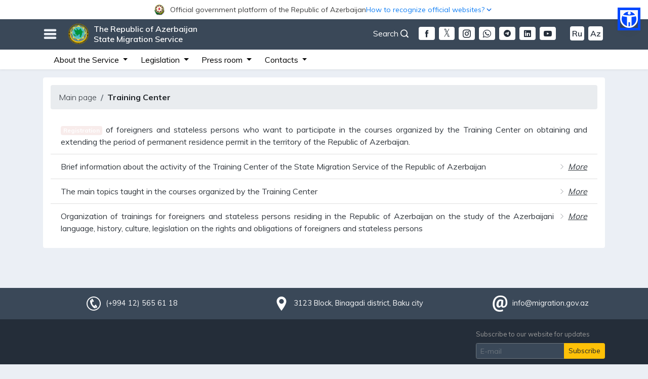

--- FILE ---
content_type: text/html; charset=UTF-8
request_url: https://www.migration.gov.az/en/page/63
body_size: 10342
content:
<!DOCTYPE html>
<html lang="en" data-accw-position="top-right" data-accw-offsett="none">
<head>
    <meta charset="utf-8">
    <meta name="viewport" content="width=device-width, initial-scale=1">
    <meta name="csrf-token" content="ICqQkiyT0KSqgBuc8ffBIFzHQM2r8HIHvgGQaRdi">
    <title>State Migration Service</title>
    <meta name="description" content="Official website of the State Migration Service of the Republic of Azerbaijan">
    <meta name="keywords" content="Azərbaycan Respublikası Dövlət Miqrasiya Xidməti, SMS, sms, State Migration Service, Migration, migration, Migration service, gov.az, gov, az, electronic services">
    <meta name="author" content="Orxan Abdullazadə">
    <meta name="theme-color" content="#242d39"/>
    <meta name="robots" content="index, follow"/>
    <meta name="googlebot" content="index, follow">
    <meta name="googlebot" content="index, archive">
    <meta name="googlebot" content="all">
    <meta name="yahoobot" content="index,follow">
    <meta name="alexabot" content="index,follow">
    <meta name="msnbot" content="index,follow">
    <meta name="dmozbot" content="index,follow">
    <meta name="revisit-after" content="1 days">
    <meta property="fb:app_id" content="1747176095372648">
    <meta name="google-site-verification" content="0qolT5LfmL6QUIKKo03FxfBtYM_3Z0diZw0_bW4DxQk" />
    <link rel="shortcut icon" type="image/png" href="https://www.migration.gov.az/images/dmx-logo.ico"/>
    <link rel="stylesheet" href="https://www.migration.gov.az/css/app.css?id=536fb9e861191a3d77b7">
    <link rel="stylesheet" href="https://www.migration.gov.az/css/migration-normal.css?id=f203ed9303cb1e755085" id="changeStyle">
    <link rel="stylesheet" href="https://www.migration.gov.az/css/migration-common.css?id=5816f299868db4879160">
    <link rel="stylesheet" href="https://www.migration.gov.az/css/bundle.css?id=286f6a28fa710b07c6b2">
    <link rel="stylesheet" href="https://www.migration.gov.az/css/fonts.css">
    <link rel="stylesheet" href="https://www.migration.gov.az/css/icofont.min.css">
    <link rel="stylesheet" href="https://www.migration.gov.az/plugins/owl/assets/owl.carousel.css">
    <link rel="stylesheet" href="https://www.migration.gov.az/plugins/owl/assets/owl.theme.default.css?v=4">
    <link rel="stylesheet" href="https://www.migration.gov.az/css/gijgo.min.css"/>
<!-- Google tag (gtag.js) -->
<!--<script async src="https://www.googletagmanager.com/gtag/js?id=G-W3015621DC"></script>
<script>
  window.dataLayer = window.dataLayer || [];
  function gtag(){dataLayer.push(arguments);}
  gtag('js', new Date());

  gtag('config', 'G-W3015621DC');
</script> -->

<!-- Google tag (gtag.js) -->


<script async src="https://www.googletagmanager.com/gtag/js?id=G-936Q8YB9HG"></script>
<script>
  window.dataLayer = window.dataLayer || [];
  function gtag(){dataLayer.push(arguments);}
  gtag('js', new Date());

  gtag('config', 'G-936Q8YB9HG');
</script>

    <style>
  html body .accw-menu-btn {
    inset: 286px 31px auto auto !important;
    width: 35px !important;
    height: 35px !important;
    outline: 5px solid #0048ff !important;
    background: #0048ff !important;
  }

  html body .accw-menu-header {
    background-color: #0048ff !important;
  }
  html { scrollbar-gutter: stable; }

/* fallback (scrollbar-gutter dəstəkləməyənlər üçün) */
@supports  not (scrollbar-gutter: stable) {
  html { overflow-y: scroll; }
}

  /* yalnız #officalContent daxilini təsir edir */
  #officalContent {
    position: relative;
    z-index: 9999;
  }

  #officalContent {
    background: #fff !important;
  }

  #officalContent .officialToggle,
  #officalContent .officialToggleInner {
    background: #fff !important;
  }

  #officalContent .officialToggle {
    cursor: pointer;
    user-select: none;
  }

  /* ====== BURADA DÜZƏLİŞ: height sabit deyil, wrap olanda uzansın ====== */
  #officalContent .officialToggleInner {
    height: auto;              /* əvvəl 38px idi */
    min-height: 38px;          /* bağlını 38px saxlayır */
    padding: 6px 0;            /* wrap olanda səliqə */
    display: flex;
    align-items: center;
    gap: 12px;
  }

  #officalContent .officialLeft,
  #officalContent .officialRight {
    display: flex;
    align-items: center;
    gap: 8px;
    min-width: 0;
  }

  #officalContent .officialTitle {
    font-size: 13px;
    color: #3a3a3a;
    white-space: nowrap; /* desktopda 1 sətir qalır */
    overflow: hidden;
    text-overflow: ellipsis;
    max-width: 62vw;
  }

  #officalContent .officialHow {
    font-size: 13px;
    color: #1a73e8;
    white-space: nowrap;
  }

  #officalContent .chev {
    display: inline-flex;
    transition: transform 0.18s ease;
  }

  #officalContent .officialToggle[aria-expanded="true"] .chev {
    transform: rotate(180deg);
  }

  #officalContent .officialBody {
    background: #fff;
    border-bottom: 1px solid #e6e6e6;
    padding: 14px 0;
  }

  #officalContent .officialCardTitle {
    font-weight: 700;
    color: #2c2c2c;
    margin-bottom: 4px;
    font-size: 16px;
  }

  #officalContent .officialText {
    color: #555;
    font-size: 13px;
    line-height: 1.35;
    margin: 0;
  }

  #officalContent .officialLink {
    display: inline-block;
    margin-top: 6px;
    color: #1a73e8;
    font-size: 13px;
    text-decoration: none;
  }

  #officalContent .officialLink:hover {
    text-decoration: underline;
  }

  /* ====== MOBİL: yan-yana qalsın, amma mətnlər wrap olsun (şəkildəki kimi) ====== */
  @media (max-width: 575.98px) {

    /* inner yenə 2 tərəfi yan-yana saxlayır */
    #officalContent .officialToggleInner {
      gap: 10px;
    }

    /* sol geniş, sağ dar */
    #officalContent .officialLeft {
      flex: 1 1 62%;
      min-width: 0;
    }

    #officalContent .officialRight {
      flex: 0 1 38%;
      min-width: 0;
      justify-content: flex-end;
      gap: 6px;
    }

    /* mobil: artıq nowrap yox -> wrap olsun */
    #officalContent .officialTitle {
      font-size: 12px;
      max-width: none;
      white-space: normal;
      overflow: visible;
      text-overflow: clip;
      line-height: 1.15;
    }

    #officalContent .officialHow {
      font-size: 12px;
      white-space: normal;
      text-align: right;
      line-height: 1.15;
    }

    /* ox işarəsi sağda yuxarıya yaxın dursun */
    #officalContent .chev {
      align-self: flex-start;
      margin-top: 2px;
    }
  }

  :root {
    --officialH: 0px;
    --topBarH: 0px;
  }

  /* OFFICIAL BAR həmişə ən üstdə */
  #officalContent {
    position: fixed;
    top: 0;
    left: 0;
    right: 0;
    width: 100%;
    z-index: 10060;
  }

  /* TOP BAR official barın altında */
  #topBar {
    position: fixed;
    top: var(--officialH);
    left: 0;
    right: 0;
    width: 100%;
    z-index: 10050;
  }

  /* ƏN VACİB: fixed header-lar üçün səhifəyə yer ayır */
  #migrationWrapper {
    padding-top: calc(var(--officialH) + var(--topBarH));
  }

  /* 992px-dən aşağı: axtarislupa sağda, yalnız ikon görünsün */
@media (max-width: 991.98px) {
  .axtarislupa{
    position: absolute;
    right: 10px;
    top: -4px;
  }

  /* mətn gizlənsin */
  .axtarislupa #openSearch{
    font-size: 0;           /* text görünməsin */
    margin-right: 0 !important;
    display: inline-flex;
    align-items: center;
    line-height: 1;
  }

  /* ikon qalsın */
  .axtarislupa #openSearch i{
    font-size: 18px;        /* ikon ölçüsü */
  }
}

</style>



</head>
<body>


 <!-- <div id="chat-widget"></div> -->

 
<div id="migrationWrapper">
    <!-- Google tag (gtag.js) -->
<script async src="https://www.googletagmanager.com/gtag/js?id=G-936Q8YB9HG"></script>
<!-- <script src="//code.jivosite.com/widget/kQnfazR8gS" async></script> -->
<!-- Whelp Widget Code -->
<!-- <script src="https://widget.whelp.co/app.js"></script>
<script type="text/javascript">
    Whelp("init", {
        app_id: "234593735c3954a090a0b73d665ea97a"
    });
</script> -->
<!-- Whelp Widget Code -->
<script>
  window.dataLayer = window.dataLayer || [];
  function gtag(){dataLayer.push(arguments);}
  gtag('js', new Date());

  gtag('config', 'G-936Q8YB9HG');
</script>




<div id="officalContent">
  <!-- TOGGLER (BAĞLI HİSSƏ) -->
  <div
    class="officialToggle"
    role="button"
    data-toggle="collapse"
    data-target="#officialAccordionBody"
    aria-controls="officialAccordionBody"
    aria-expanded="false"
  >
    <div class="container">
      <div class="officialToggleInner" style="justify-content: center;">
        <div class="officialLeft">
          <img
            src="https://www.migration.gov.az/images/logogerb.png"
            alt="Azərbaycan Gerbi"
            style="
              width: 21px;
              height: 21px;
              margin-right: 10px;
              flex: 0 0 auto;
            "
          />

          <span style="font-size: 14px; text-align: center;" class="officialTitle">
            Official government platform of the Republic of Azerbaijan          </span>
        </div>

        <div class="officialRight">
          <span style="color: #0F7EF5; text-align: center; font-size: 14px;" class="officialHow">How to recognize official websites?</span>
          <span class="chev" aria-hidden="true">
            <svg viewBox="0 0 24 24" width="18" height="18">
              <path
                d="M7 10l5 5 5-5"
                fill="none"
                stroke="#1a73e8"
                stroke-width="2"
                stroke-linecap="round"
                stroke-linejoin="round"
              />
            </svg>
          </span>
        </div>
      </div>
    </div>
  </div>

  <!-- AÇILAN HİSSƏ -->
  <div id="officialAccordionBody" class="collapse">
    <div class="officialBody">
      <div class="container">
        <div class="row">
          <!-- sol blok -->
          <div class="col-md-6 mb-3 mb-md-0">
            <div class="d-flex" style="gap: 12px">
              <div style="margin-top: 2px">
                <img
                  src="https://www.migration.gov.az/images/goverment.svg"
                  alt="Rəsmi sayt"
                  style="width: 22px; height: 22px"
                />
              </div>
              <div>
                <div class="officialCardTitle">
                  Official website links end with the .gov.az domain                </div>
                <p class="officialText">
                  Government institutions communicate through the .gov.az domains (e.g., <a href="https://www.migration.gov.az/en" rel="noopener" style="color: #0F7EF5;">migration.gov.az</a>).
              </p>

<a
  style="color: rgb(15 126 245); font-size: 14px; font-weight: bold;"
  href="https://www.migration.gov.az/en/websitelist"
>
  List of service providers</a>

              </div>
            </div>
          </div>

          <!-- sağ blok -->
          <div class="col-md-6">
            <div class="d-flex" style="gap: 12px">
              <div style="margin-top: 2px">
                <img
                  src="https://www.migration.gov.az/images/padlock.svg"
                  alt="Rəsmi sayt"
                  style="width: 22px; height: 22px"
                />
              </div>
              <div>
                <div class="officialCardTitle">
                  Secure websites use HTTPS                </div>
<p class="officialText">
  As an extra security precaution, look for the lock icon <img style="width: 18px; height: 18px; margin-top: -4px;" src="https://www.migration.gov.az/images/padlock.svg" alt="" class="img-fluid"> or the https:// prefix in the URL bar. Only share sensitive information on official and secure websites.
</p>
              </div>
            </div>
          </div>
        </div>
      </div>
    </div>
  </div>
</div>






<!-- banner38px -->
<div id="topBar" class="topbarmain">
    <div class="container">
        <!-- burger açan ikon -->
        <h3 id="burgerOpen" class="float-left" style="margin-top: 12px; cursor: pointer;">
            <i class="nav-icon3 icofont-navigation-menu"></i>
        </h3>
        <!-- burger bağlayan ikon -->
        <h3 id="burgerClose" class="float-left" style="margin-top: 12px; cursor: pointer; display: none;">
            <i class="nav-icon3 icofont-close"></i>
        </h3>

        <div class="float-left" id="siteTitle">
            <a href="https://www.migration.gov.az/en">
                <img src="https://www.migration.gov.az/images/logo.png" alt="" class="img-fluid">
                The Republic of Azerbaijan <br> State Migration Service            </a>
        </div>

                                <div class="float-right mt-3 d-none d-md-block">
            <a class="langSwitcher mr-1 ml-1 fontSizeChanger"
            href="https://www.migration.gov.az/az/page/63">Az</a>
        </div>
                                                <div class="float-right mt-3 d-none d-md-block">
            <a class="langSwitcher mr-1 ml-1 fontSizeChanger"
            href="https://www.migration.gov.az/ru/page/63">Ru</a>
        </div>
                        
        <div class="float-right mt-3 d-none d-md-block">
            <a href="https://www.youtube.com/channel/UC-KFHgtonlThNm6b4j37NnQ"
            target="_blank" class="mr-1 ml-1 langSwitcherMobile rounded mr-4">
            <i class="icofont-youtube-play"></i>
        </a>
    </div>
    <div class="float-right mt-3 d-none d-md-block">
        <a href="https://www.linkedin.com/company/the-republic-of-azerbaijan-state-migration-service/?viewAsMember=true"
        target="_blank" class="mr-1 ml-1 langSwitcherMobile rounded">
        <i class="icofont-linkedin"></i>
    </a>
</div>
<div class="float-right mt-3 d-none d-md-block">
    <a href="https://t.me/dovletmiqrasiyaxidmeti"
    target="_blank" class="mr-1 ml-1 langSwitcherMobile rounded">
    <i class="icofont-telegram"></i>
</a>
</div>
<div class="float-right mt-3 d-none d-md-block">
    <a href="https://wa.me/+994559195057"
    target="_blank" class="mr-1 ml-1 langSwitcherMobile rounded">
    <i class="icofont-brand-whatsapp"></i>
</a>
</div>
<div class="float-right mt-3 d-none d-md-block">
    <a href="https://www.instagram.com/miqrasiyaxidmeti"
    target="_blank" class="mr-1 ml-1 langSwitcherMobile rounded">
    <i class="icofont-instagram"></i>
</a>
</div>
<div class="float-right mt-3 d-none d-md-block">
    <a href="https://twitter.com/MigrationAZE"
    class="mr-1 ml-1 rounded">
    <img style="width: 31px; height: 26px; margin-top: -3px; border-radius: 4px"
    src="https://www.migration.gov.az/images/download-w(1).png" alt="">
</a>
</div>
<div class="float-right mt-3 d-none d-md-block">
    <a href="https://www.facebook.com/miqrasiyaxidmati/"
    target="_blank" class="mr-1 ml-1 langSwitcherMobile rounded">
    <i class="icofont-facebook"></i>
</a>
</div>
<!-- desktop axtarış düyməsi -->
<div class="float-right mt-3 d-none d-md-block axtarislupa">
    <a id="openSearch" href="#" role="button"
    style="color: #fff; cursor: pointer;" class="mr-3">
    Search <i class="icofont-search-1"></i>
</a>
</div>
</div>


<div id="migrationMenu" class="collapse" style="display: none;">
    <div class="container" style="padding: 20px 40px;">
        <div class="row">

            <!-- 1) Mobil versiyada “Xidmət haqqında” blokundan ÜSTÜNDƏ görsənəcək loqo -->
            <div class="col-12 text-center mb-3 d-block d-md-none">
<!--                 <img 
                src="/images/konstutsiyaili-az.png"
                class="img-fluid"
                style="max-height: 40px; width: auto; border-radius: 4px;"
                alt="Konstitusiya loqosu"
                /> -->
            </div>

            <div class="mobileHelperBar d-block d-sm-none">
                <a href="https://www.facebook.com/miqrasiyaxidmati/"
                target="_blank" class="langSwitcherMobile">
                <i class="icofont-facebook"></i>
               </a>
                <a href="https://twitter.com/MigrationAZE"
                   class="mr-1 ml-1 rounded">
                   <img style="width: 31px; height: 26px; margin-top: -4px"
                   src="https://www.migration.gov.az/images/download-w(1).png" alt="">
                </a>
                <a href="https://www.instagram.com/miqrasiyaxidmeti"
                      target="_blank" class="langSwitcherMobile">
                                         <i class="icofont-instagram"></i>
                </a>
                     <a href="https://wa.me/+994559195057"
                         target="_blank" class="langSwitcherMobile">
                       <i class="icofont-brand-whatsapp"></i>
                  </a>
                  <a href="https://t.me/dovletmiqrasiyaxidmeti"
                       target="_blank" class="langSwitcherMobile">
                            <i class="icofont-telegram"></i>
                  </a>

                  <a href="https://www.linkedin.com/company/the-republic-of-azerbaijan-state-migration-service/?viewAsMember=true" target="_blank" class="langSwitcherMobile">
                           <i class="icofont-linkedin"></i>
                   </a>

                  <a href="https://www.youtube.com/channel/UC-KFHgtonlThNm6b4j37NnQ"
                     target="_blank" class="langSwitcherMobile">
                       <i class="icofont-youtube-play"></i>
                   </a>
                                   <a class="langSwitcherMobile fontSizeChanger"
    href="https://www.migration.gov.az/az/page/63">Az</a>
                        <a class="langSwitcherMobile fontSizeChanger"
    href="https://www.migration.gov.az/ru/page/63">Ru</a>
                           </div>

<div class="mobileHelperBar">

    <!-- mobile axtarış -->
    <a id="openSearchMobile" href="#" role="button"
    class="langSwitcherMobile" style="cursor: pointer;">
    <i class="icofont-search-1"></i>
</a>
</div>

<ul class="col-md-3 col-12 migMenuUl">
    <li>About the Service</li>
    <li><i class="icofont-dotted-right"></i>
        <a href="https://www.migration.gov.az/en/about/54">State Migration Service</a>
    </li>
                    <!-- <li><i class="icofont-dotted-right"></i>
                        <a target="_blank" href="http://miqrasiya.nakhchivan.az">
                            State Migration Service of the Nakhchivan Autonomous Republic                        </a>
                    </li> -->
                    <li><i class="icofont-dotted-right"></i>
                        <a href="https://www.migration.gov.az/en/about/56">Structure</a>
                    </li>
                    <li><i class="icofont-dotted-right"></i>
                        <a href="https://www.migration.gov.az/en/about/47">Leadership</a>
                    </li>
                    <li><i class="icofont-dotted-right"></i>
                        <a href="https://www.migration.gov.az/en/about/47">Collegium</a>
                    </li>
                    <li><i class="icofont-dotted-right"></i>
                        <a href="https://www.migration.gov.az/en/about/31">Board of Appeal</a>
                    </li>
                    <li><i class="icofont-dotted-right"></i>
                        <a href="https://www.migration.gov.az/en/about/32">Public Council under SMS</a>
                    </li>
                    <li><i class="icofont-dotted-right"></i>
                        <a href="https://www.migration.gov.az/en/about/70">Advisory Board</a>
                    </li>
                    <li><i class="icofont-dotted-right"></i>
                        <a href="https://www.migration.gov.az/en/about/92">Migrant Council</a>
                    </li>
                    <li><i class="icofont-dotted-right"></i>
                        <a href="https://www.migration.gov.az/en/useful/4">International cooperation</a>
                    </li>
                </ul>

                <ul class="col-md-4 col-12 migMenuUl">
                    <li>Legislation</li>
                    <li><i class="icofont-dotted-right"></i>
                        <a href="https://www.migration.gov.az/en/documents/9">
                            Constitution of the Republic of Azerbaijan                        </a>
                    </li>
                    <li><i class="icofont-dotted-right"></i>
                        <a href="https://www.migration.gov.az/en/documents/10">
                            Codes                        </a>
                    </li>
                    <li><i class="icofont-dotted-right"></i>
                        <a href="https://www.migration.gov.az/en/documents/11">
                            Laws of the Republic of Azerbaijan                        </a>
                    </li>
                    <li><i class="icofont-dotted-right"></i>
                        <a href="https://www.migration.gov.az/en/documents/12">
                            Decrees of the President of the Republic of Azerbaijan                        </a>
                    </li>
                    <li><i class="icofont-dotted-right"></i>
                        <a href="https://www.migration.gov.az/en/documents/13">
                            Orders of the President of the Republic of Azerbaijan                        </a>
                    </li>
                    <li><i class="icofont-dotted-right"></i>
                        <a href="https://www.migration.gov.az/en/documents/14">
                            Decisions of the Cabinet of Ministers of the Republic of Azerbaijan                        </a>
                    </li>
                    <li><i class="icofont-dotted-right"></i>
                        <a href="https://www.migration.gov.az/en/documents/69">
                            Orders of the Cabinet of Ministers of the RA                        </a>
                    </li>
                    <li><i class="icofont-dotted-right"></i>
                        <a href="https://www.migration.gov.az/en/documents/15">
                            Normative legal acts of the State Migration Service of the Republic of Azerbaijan                        </a>
                    </li>
                    <li><i class="icofont-dotted-right"></i>
                        <a href="https://www.migration.gov.az/en/documents/24">
                            International documents                        </a>
                    </li>
                    <!-- <li><i class="icofont-dotted-right"></i>
                        <a href="https://www.migration.gov.az/en/documents/16">
                            Draft normative legal acts                        </a>
                    </li> -->
                </ul>

                <ul class="col-md-3 col-12 migMenuUl">
                    <li>Press room</li>
                    <li><i class="icofont-dotted-right"></i>
                        <a href="https://www.migration.gov.az/en/news">
                            News                        </a>
                    </li>
                    <li><i class="icofont-dotted-right"></i>
                        <a href="https://www.migration.gov.az/en/press/26">
                            Announcements                        </a>
                    </li>
                    <li><i class="icofont-dotted-right"></i>
                        <a href="https://www.migration.gov.az/en/statistics">
                            Statistics                        </a>
                    </li>
                    <li><i class="icofont-dotted-right"></i>
                        <a href="https://www.migration.gov.az/en/press/20">
                            Interviews                        </a>
                    </li>
                    <li><i class="icofont-dotted-right"></i>
                        <a href="https://www.migration.gov.az/en/press/21">
                            Articles                        </a>
                    </li>
                    <li><i class="icofont-dotted-right"></i>
                        <a href="https://www.migration.gov.az/en/press/64">
                            Publications                        </a>
                    </li>
                    <li><i class="icofont-dotted-right"></i>
                        <a href="https://www.migration.gov.az/en/open-data">
                            Open data                        </a>
                    </li>
                    <!--<li><i class="icofont-dotted-right"></i>
                        <a href="https://www.migration.gov.az/en/press/91">
                            Projects                        </a>
                    </li>-->
                    <li><i class="icofont-dotted-right"></i>
                        <a href="https://www.migration.gov.az/en/press/57">
                            The person in charge of Public Relations                        </a>
                    </li>
                </ul>

                <ul class="col-md-2 col-12 migMenuUl">
                    <li>Contacts</li>
                    <li><i class="icofont-dotted-right"></i>
                        <a href="https://www.migration.gov.az/en/apply">
                            Write a letter                        </a>
                    </li>
                    <li><i class="icofont-dotted-right"></i>
                        <a href="https://www.migration.gov.az/en/form/2">
                            Reception rules                        </a>
                    </li>
                    <li><i class="icofont-dotted-right"></i>
                        <a href="https://www.migration.gov.az/en/contact/60">
                            Reception days                        </a>
                    </li>
                    <!--<li><i class="icofont-dotted-right"></i>
                        <a href="https://www.migration.gov.az/en/contact/58">
                            Call us                        </a>
                    </li>-->
                    <li><i class="icofont-dotted-right"></i>
                        <a href="https://www.migration.gov.az/en/contact/59">
                            How to find us                        </a>
                    </li>
                </ul>

                <ul class="migMenuUl list-inline">
                    <li>Other</li>
                    <li class="list-inline-item"><i class="icofont-dotted-right"></i>
                        <a href="https://www.migration.gov.az/en/page/49">
                            Visa                        </a>
                    </li>
                    <li class="list-inline-item"><i class="icofont-dotted-right"></i>
                        <a href="https://www.migration.gov.az/en/oyq">
                            Registration upon place of stay                        </a>
                    </li>
                    <li class="list-inline-item"><i class="icofont-dotted-right"></i>

                        <a href="https://www.migration.gov.az/en/page/72">
                            Temporary staying period                        </a>
                    </li>
                    <li class="list-inline-item"><i class="icofont-dotted-right"></i>
                        <a href="https://www.migration.gov.az/en/page/73">
                            Temporary and permanent residence                        </a>
                    </li>
                    <li class="list-inline-item"><i class="icofont-dotted-right"></i>
                        <a href="https://www.migration.gov.az/en/page/75">
                            Work permit                        </a>
                    </li>
                    <li class="list-inline-item"><i class="icofont-dotted-right"></i>
                        <a href="https://www.migration.gov.az/en/useful/43">
                            Citizenship issues                        </a>
                    </li>
                    <li class="list-inline-item"><i class="icofont-dotted-right"></i>
                        <a href="https://www.migration.gov.az/en/page/76">
                            Refugee status                        </a>
                    </li>
                    <li class="list-inline-item"><i class="icofont-dotted-right"></i>
                        <a href="https://www.migration.gov.az/en/useful/4">
                            International cooperation                        </a>
                    </li>
                    <li class="list-inline-item"><i class="icofont-dotted-right"></i>
                        <a href="https://www.migration.gov.az/en/offices">
                            Regional migration Head departments (departments)                        </a>
                    </li>
                    <li class="list-inline-item"><i class="icofont-dotted-right"></i>
                        <a href="https://www.migration.gov.az/en/page/63">
                            Training Center                        </a>
                    </li>
                    <li class="list-inline-item"><i class="icofont-dotted-right"></i>
                        <a href="https://www.migration.gov.az/en/useful/5">
                            Useful references                        </a>
                    </li>
                    <li class="list-inline-item"><i class="icofont-dotted-right"></i>
                        <a href="https://www.migration.gov.az/en/useful/77">
                            Rights and duties of foreigners                        </a>
                    </li>
                    <li class="list-inline-item"><i class="icofont-dotted-right"></i>
                        <a href="https://www.migration.gov.az/en/form/3">
                            Migration Volunteer                        </a>
                    </li>
                    <li class="list-inline-item"><i class="icofont-dotted-right"></i>
                        <a href="https://www.migration.gov.az/en/useful/81">
                            Migration School                        </a>
                    </li>
                    <li class="list-inline-item"><i class="icofont-dotted-right"></i>
                        <a href="https://www.migration.gov.az/en/query">
                            Inquiries                        </a>
                    </li>
                    <li class="list-inline-item"><i class="icofont-dotted-right"></i>
                        <a href="https://www.migration.gov.az/en/useful/66">
                            Government portals                        </a>
                    </li>
                </ul>
            </div>
        </div>
    </div>
    <div id="mgSearchArea" style="display: none;">
        <div class="container">
            <div class="row">
                <div class="col-md-12">
                    <div class="float-right">
                        <a href="#" role="button" id="closeSearch" style="cursor: pointer;">
                            <i class="icofont-close"></i>
                        </a>
                    </div>
                </div>
                <div class="col-md-12">
                    <form action="https://www.migration.gov.az/en/search" method="get" id="form">
                        <div class="searchWrapper">
                            <input type="text" name="word"
                            placeholder="Enter keyword to search .." minlength="3">
                            <button type="submit"><i class="icofont-search-2"></i></button>
                        </div>
                    </form>
                </div>
            </div>
        </div>
    </div>
</div>


<div class="d-none d-sm-block d-md-block">
    <nav class="navbar navbar-expand-lg navbar-light secondaryMenuBar p-0">
      <a href="https://www.migration.gov.az/en"
         class="navbar-brand d-sm-block d-md-block"></a>


<!--         <a class="navbar-toggler" data-toggle="collapse" data-target="#navbarSupportedContent"
           aria-controls="navbarSupportedContent" aria-expanded="false" aria-label="Toggle navigation">
            <span class="navbar-toggler-icon"></span>
        </a> -->


        <button class="navbar-toggler" type="button" data-toggle="collapse"
        data-target="#navbarSupportedContent"
        aria-controls="navbarSupportedContent"
        aria-expanded="false"
        aria-label="Toggle navigation">
        <span class="navbar-toggler-icon"></span>
    </button>


    <!-- banner 38px -->
    <div class="collapse navbar-collapse" id="navbarSupportedContent">
        <div class="container">
            <ul class="navbar-nav">
                <li class="nav-item dropdown">
                    <a class="nav-link dropdown-toggle" href="#" id="navbarDropdown1" role="button"
                    data-toggle="dropdown" aria-haspopup="true" aria-expanded="false">
                    About the Service                </a>
                <div class="dropdown-menu animate__animated animate__fadeIn animate__faster"
                aria-labelledby="navbarDropdown1">
                <a class="dropdown-item"
                href="https://www.migration.gov.az/en/about/54">State Migration Service</a>
                            <!--  <a class="dropdown-item" target="_blank"
                               href="http://miqrasiya.nakhchivan.az">State Migration Service of the Nakhchivan Autonomous Republic</a>-->
                               <a class="dropdown-item"
                               href="https://www.migration.gov.az/en/about/56">Structure</a>
                               <a class="dropdown-item"
                               href="https://www.migration.gov.az/en/about/47">Leadership</a>
                               <a class="dropdown-item"
                               href="https://e-qanun.az/framework/29123">Collegium</a>
                               <a class="dropdown-item"
                               href="https://www.migration.gov.az/en/about/31">Board of Appeal</a>
                               <a class="dropdown-item"
                               href="https://www.migration.gov.az/en/about/32">Public Council under SMS</a>
                               <a class="dropdown-item"
                               href="https://www.migration.gov.az/en/about/70">Advisory Board</a>
                               <a class="dropdown-item"
                               href="https://www.migration.gov.az/en/about/92">Migrant Council</a>
                           </div>
                       </li>
                       <li class="nav-item dropdown">
                        <a class="nav-link dropdown-toggle" href="#" id="navbarDropdown2" role="button"
                        data-toggle="dropdown" aria-haspopup="true" aria-expanded="false">
                        Legislation                    </a>
                    <div class="dropdown-menu animate__animated animate__fadeIn animate__faster"
                    aria-labelledby="navbarDropdown2">
                    <a class="dropdown-item"
                    href="https://www.migration.gov.az/en/documents/9">Constitution of the Republic of Azerbaijan</a>
                    <a class="dropdown-item"
                    href="https://www.migration.gov.az/en/documents/10">Codes</a>
                    <a class="dropdown-item"
                    href="https://www.migration.gov.az/en/documents/11">Laws of the Republic of Azerbaijan</a>
                    <a class="dropdown-item"
                    href="https://www.migration.gov.az/en/documents/12">Decrees of the President of the Republic of Azerbaijan</a>
                    <a class="dropdown-item"
                    href="https://www.migration.gov.az/en/documents/13">Orders of the President of the Republic of Azerbaijan</a>
                    <a class="dropdown-item"
                    href="https://www.migration.gov.az/en/documents/14">Decisions of the Cabinet of Ministers of the Republic of Azerbaijan</a>
                    <a class="dropdown-item"
                    href="https://www.migration.gov.az/en/documents/69">Orders of the Cabinet of Ministers of the RA</a>
                    <a class="dropdown-item"
                    href="https://www.migration.gov.az/en/documents/15">Normative legal acts of the State Migration Service of the Republic of Azerbaijan</a>
                    <a class="dropdown-item"
                    href="https://www.migration.gov.az/en/documents/24">International documents</a>
                </div>
            </li>

            <li class="nav-item dropdown">
                <a class="nav-link dropdown-toggle" href="#" id="navbarDropdown3" role="button"
                data-toggle="dropdown" aria-haspopup="true" aria-expanded="false">
                Press room            </a>
            <div class="dropdown-menu animate__animated animate__fadeIn animate__faster"
            aria-labelledby="navbarDropdown3">
            <a class="dropdown-item"
            href="https://www.migration.gov.az/en/news">News</a>
            <a class="dropdown-item"
            href="https://www.migration.gov.az/en/press/26">Announcements</a>
            <a class="dropdown-item"
            href="https://www.migration.gov.az/en/press/57">The person in charge of Public Relations</a>
            <a class="dropdown-item"
            href="https://www.migration.gov.az/en/statistics">Statistics</a>
            <a class="dropdown-item"
            href="https://www.migration.gov.az/en/press/20">Interviews</a>
            <a class="dropdown-item"
            href="https://www.migration.gov.az/en/press/21">Articles</a>
            <a class="dropdown-item"
            href="https://www.migration.gov.az/en/press/64">Publications</a>
            <a class="dropdown-item"
            href="https://www.migration.gov.az/en/open-data">Open data</a>
        </div>
    </li>
    <li class="nav-item dropdown">
        <a class="nav-link dropdown-toggle" href="#" id="navbarDropdown4" role="button"
        data-toggle="dropdown" aria-haspopup="true" aria-expanded="false">
        Contacts    </a>
    <div class="dropdown-menu animate__animated animate__fadeIn animate__faster"
    aria-labelledby="navbarDropdown4">
    <a class="dropdown-item"
    href="https://www.migration.gov.az/en/apply">Write a letter</a>
    <a class="dropdown-item"
    href="https://www.migration.gov.az/en/form/2">Reception rules</a>
    <a class="dropdown-item"
    href="https://www.migration.gov.az/en/contact/60">Reception days</a>
    <a class="dropdown-item"
    href="https://www.migration.gov.az/en/contact/59">How to find us</a>
</div>
</li>
</ul>
<ul class="navbar-nav ml-auto">
  <li class="nav-item">
<!--       <img
      src="https://www.migration.gov.az/images/konstutsiyaili-en.png"
      alt="Konstitusiya loqosu"
      class="img-fluid konst-logo"
      style="max-height: 4vw; border-radius: 4px; margin-right: 10px; margin-top: -1px;"
      /> -->
  </li>
</ul>
</div>
</div>
</nav>
</div>
<div class="container text-center d-sm-none"></div>
<div class="mt-3"></div>


<!-- ================ Vanilla JS üçün script ================= -->
<script>
    document.addEventListener('DOMContentLoaded', function() {




  // 1) Burger menyunu aç/bağla
  const burgerOpen    = document.getElementById('burgerOpen');
  const burgerClose   = document.getElementById('burgerClose');
  const migrationMenu = document.getElementById('migrationMenu');

  function showMenu() {
    migrationMenu.style.display = 'block';
    migrationMenu.classList.add('animate__animated','animate__fadeIn','animate__faster');
    burgerOpen.style.display  = 'none';
    burgerClose.style.display = 'inline-block';
}
function hideMenu() {
    migrationMenu.style.display = 'none';
    migrationMenu.classList.remove('animate__animated','animate__fadeIn','animate__faster');
    burgerOpen.style.display  = 'inline-block';
    burgerClose.style.display = 'none';
}

burgerOpen.addEventListener('click', function(e){
    e.preventDefault();
    showMenu();
});
burgerClose.addEventListener('click', function(e){
    e.preventDefault();
    hideMenu();
});

  // 2) Axtarış sahəsini aç/bağla (desktop + mobile)
  const openBtns = ['openSearch','openSearchMobile'];
  const mgSearch = document.getElementById('mgSearchArea');
  function toggleSearch() {
    if (mgSearch.style.display === 'block') {
      mgSearch.style.display = 'none';
      mgSearch.classList.remove('animate__animated','animate__fadeIn','animate__faster');
  } else {
      mgSearch.style.display = 'block';
      mgSearch.classList.add('animate__animated','animate__fadeIn','animate__faster');
  }
}

openBtns.forEach(function(id){
    const btn = document.getElementById(id);
    if (btn) btn.addEventListener('click', function(e){
      e.preventDefault();
      toggleSearch();
  });
});

const closeSearch = document.getElementById('closeSearch');
if (closeSearch) {
    closeSearch.addEventListener('click', function(e){
      e.preventDefault();
      toggleSearch();
  });
}
});
</script>
        <section id="pageSection" class="mb-3">
        <div class="container">
            <div class="pageWrapper">
                <nav aria-label="breadcrumb">
                    <ol class="breadcrumb">
                        <li class="breadcrumb-item font-weight-light"><a href="#">Main page</a></li>
                        <li class="breadcrumb-item font-weight-bold">Training Center</li>
                    </ol>
                </nav>
                <article class="textContent">
                        <ul class="list-group list-group-flush">                       	
                                                        <li class="list-group-item">
                                  <a href="https://www.migration.gov.az/en/traineduregis">
                                <span class="blink badge badge-danger"> Registration</span>
                                of foreigners and stateless persons who want to participate in the courses organized by the Training Center on obtaining and extending the period of permanent residence permit in the territory of the Republic of Azerbaijan.                          
                            </a>
                            </li>
                                                                                        <li class="list-group-item"><a href="https://www.migration.gov.az/en/page_detail/2889"
                                                               class="float-right ml-2"><i class="icofont-thin-right"></i> <u><em>More</em></u></a>
                                    <a href="https://www.migration.gov.az/en/page_detail/2889">Brief information about the activity of the Training Center of the State Migration Service of the Republic of Azerbaijan
                                        </a></li>
                                                            <li class="list-group-item"><a href="https://www.migration.gov.az/en/page_detail/2888"
                                                               class="float-right ml-2"><i class="icofont-thin-right"></i> <u><em>More</em></u></a>
                                    <a href="https://www.migration.gov.az/en/page_detail/2888">The main topics taught in the courses organized by the Training Center
                                        </a></li>
                                                            <li class="list-group-item"><a href="https://www.migration.gov.az/en/page_detail/2884"
                                                               class="float-right ml-2"><i class="icofont-thin-right"></i> <u><em>More</em></u></a>
                                    <a href="https://www.migration.gov.az/en/page_detail/2884">Organization of trainings for foreigners and stateless persons residing in the Republic of Azerbaijan on the study of the Azerbaijani language, history, culture, legislation on the rights and obligations of foreigners and stateless persons
                                        </a></li>
                                                    </ul>
                </article>
            </div>
                <nav class="mt-3">
                    
                </nav>
        </div>
    </section>

    <aside id="topFooter">
    <div class="container">
        <div class="row text-white text-center">
            <div class="col-md-4">
                <i class="icofont-phone-circle icofont-2x mr-1 align-middle"></i>
                <span class="fontSizeChanger text-white">
                    <a href="https://migration.gov.az/az/contact/58" class="text-light">(+994 12) 565 61 18</a>
                </span>
            </div>
            <div class="col-md-5">
                <i class="icofont-location-pin icofont-2x mr-1 align-middle"></i>
                <span class="fontSizeChanger">
                    <a href="https://migration.gov.az/az/contact/59" class="text-light">3123 Block, Binagadi district, Baku city</a>
                </span>
            </div>
            <div class="col-md-3">
                <i class="icofont-ui-email icofont-2x mr-1 align-middle"></i>
                <span class="fontSizeChanger">
                    <a href="mailto:info@migration.gov.az" class="text-light">info@migration.gov.az</a>
                </span>
            </div>
        </div>
    </div>
</aside>

<div id="footerBar">
    <div class="container text-white pt-3">
        <div class="row">
            
            <div class="col-md-9">
                
            </div>

            
            <div class="col-md-3">
                <form id="subscription">
                    <label class="fontSizeChanger">Subscribe to our website for updates</label>
                    <div class="input-group input-group-sm">
                        <input
                            type="email"
                            class="form-control input-sm subsEmail"
                            placeholder="E-mail"
                            required
                        >
                        <div class="input-group-append">
                            <input
                                class="btn btn-warning subsBtn"
                                type="submit"
                                value="Subscribe"
                            >
                        </div>
                    </div>
                    <small class="text-danger emailAlert"></small>

<p style="color: #999; font-size: .8rem; margin-top: 8px; margin-bottom: 0;">
    Last updated on: 30.10.2023
</p>
                </form>
            </div>
        </div>

        <hr style="border-color:#444444;">

        <div class="float-left text-left text-muted">
            <small>&copy; 2026 The Republic of Azerbaijan State Migration Service</small>
        </div>
        <div class="float-right text-right text-muted">
            <a class="text-muted" href="https://www.migration.gov.az/en/useful/86">
                <small>Terms for users</small>
            </a> |
            <a class="text-muted" href="https://www.migration.gov.az/en/useful/87">
                <small>Privacy Policy</small>
            </a> |
            <small>All rights reserved</small>
        </div>
    </div>
</div>

<a href="#" id="scrollToTop" onclick="window.scrollTo({top:0, behavior:'smooth'}); return false;">
  <i class="icofont-arrow-up"></i>
</a>


<script src="//code.jivosite.com/widget/kQnfazR8gS" async></script>
<!-- Whelp Widget Code (lazım olsa aktiv edin) -->

<!-- <script src="https://widget.whelp.co/app.js"></script>
<script>
    Whelp("init", { app_id: "234593735c3954a090a0b73d665ea97a" });
</script> -->

<!-- <script id="disabledWrapper">
    (function (d) {
        var s = d.createElement("script");
        s.setAttribute("data-account", "L9IByGhA96");
        s.setAttribute("src", "https://cdn.userway.org/widget.js");
        (d.body || d.head).appendChild(s);
    })(document)
</script> -->
</div>

<script src="https://www.migration.gov.az/js/app.js?id=face334691b48607e47e"></script>
<script src="https://www.migration.gov.az/plugins/owl/owl.carousel.min.js" defer="defer"></script>
<script src="https://www.migration.gov.az/plugins/owl/owl-thumbs.js" defer="defer"></script>
<script src="https://www.migration.gov.az/js/gijgo.min.js" type="text/javascript"></script>
<script src="https://www.migration.gov.az/js/gijgo-messages-az.js"></script>
<script src="https://www.migration.gov.az/js/gijgo-messages-ru.js"></script>
<script src="https://www.migration.gov.az/js/parsley.min.js"></script>
<script src="https://www.migration.gov.az/js/parsley-messages-en.js"></script>
<script src="https://www.migration.gov.az/js/myScripts.js"></script>
<!-- <script src="https://crm-public.migration.gov.az/index.js"></script> -->
<script>
(function () {
  function setHeaderOffsets() {
    var oc = document.getElementById('officalContent');
    var tb = document.getElementById('topBar');

    var ocH = oc ? oc.getBoundingClientRect().height : 0;

    // TOP BAR: yalnız görünən "bar" hissəsini ölç (topBar > .container)
    var tbH = 0;
    if (tb) {
      var bar = tb.querySelector(':scope > .container') || tb;
      tbH = bar.getBoundingClientRect().height;
    }

    document.documentElement.style.setProperty('--officialH', Math.round(ocH) + 'px');
    document.documentElement.style.setProperty('--topBarH', Math.round(tbH) + 'px');
  }

  function recalcLater() {
    setHeaderOffsets();
    setTimeout(setHeaderOffsets, 50);
    setTimeout(setHeaderOffsets, 350);
  }

  document.addEventListener('DOMContentLoaded', function () {
    recalcLater();

    // official accordion açılıb/bağlananda
    if (window.jQuery) {
      var $acc = jQuery('#officialAccordionBody');
      if ($acc.length) {
        $acc.on('shown.bs.collapse hidden.bs.collapse', recalcLater);
      }
    }

    // burger menyu və s. üçün xaricdən siqnal
    window.addEventListener('header:recalc', recalcLater);

    window.addEventListener('resize', recalcLater);
  });

  // logo/font yüklənəndən sonra da yenilə
  window.addEventListener('load', recalcLater);
})();

</script>


<!-- <script src="https://crm-public.migration.gov.az/index.js"></script> -->
<script src="https://accessibility.cert.gov.az/acc-widget.min.js" defer></script>

<script>

        
    
    $(".subsBtn").on("click", function() {
        var $result = $(".emailAlert");
        var s_email = $(".subsEmail").val();
        $result.text("");
        if (s_email!=''){
            if (validateEmail(s_email)) {
                $result.text("");
                $.ajax({
                    type: "POST",
                    url: 'https://www.migration.gov.az/en/subscribtion',
                    data: {
                        _token: 'ICqQkiyT0KSqgBuc8ffBIFzHQM2r8HIHvgGQaRdi',
                        s_email: s_email
                    },
                    success: function(data) {
                        $('#subscription .emailAlert').removeClass("text-danger").addClass("text-success");
                        $result.text('Successfully subscribed!');
                        $('#subscription .subsBtn').css('pointer-events', 'none');
                    },
                    error: function(e) {
                        $result.text('You have already subscribed!');
                        $('#subscription .subsBtn').css('pointer-events', 'none');
                    }
                })

            } else {
                $result.text('Please, enter the correct email address!');
            }
        }else{
            $result.text('Please, enter email address!');
        }

        return false;
    });

    function validateEmail(email) {
        var re = /^(([^<>()[\]\\.,;:\s@\"]+(\.[^<>()[\]\\.,;:\s@\"]+)*)|(\".+\"))@((\[[0-9]{1,3}\.[0-9]{1,3}\.[0-9]{1,3}\.[0-9]{1,3}\])|(([a-zA-Z\-0-9]+\.)+[a-zA-Z]{2,}))$/;
        return re.test(email);
    }


</script>


<!-- <script>
    $(document).ready(function () {
        function updateMarginTop() {
            if (window.innerWidth <= 576) {
                $('.margintopowl').css('margin-top', '46px');
            } else {
                $('.margintopowl').css('margin-top', '');
            }
        }

        updateMarginTop();

        $(window).on('resize', function () {
            updateMarginTop();
        });
    });
</script> -->

</body>
</html>


--- FILE ---
content_type: text/css
request_url: https://www.migration.gov.az/css/migration-common.css?id=5816f299868db4879160
body_size: 2242
content:
@charset "UTF-8";
body {
    background-color: #ebeff5;
    font-family: Muli, sans-serif !important;
    font-size: 1rem;
    margin-top: 75px
}

.card {
    box-shadow: 0 2px 10px 0 rgba(0, 0, 0, .08)
}

.card-header {
    background-color: #fff
}

#siteTitle {
    position: absolute;
    margin-left: 50px;
    margin-top: 9px;
    font-weight: 600;
    line-height: 20px;
    min-width: 500px
}

#siteTitle a {
    color: #fff;
}

#siteTitle img {
    float: left;
    height: 40px;
    margin-top: 0;
    margin-right: 10px
}

#pageSection {
    min-height: 400px !important
}

#newsSection .newsWrapper, #pageSection .pageWrapper {
    background-color: #fff;
    padding: 15px;
    border-radius: 4px;
    -moz-border-radius: 4px;
    -webkit-border-radius: 4px
}

#newsSection .newsTitle {
    font-size: 1.5rem;
    margin-bottom: 15px;
    font-weight: 600;
    line-height: 2rem
}

#newsSection .textContent, #pageSection .textContent {
    font-weight: 300;
    font-size: 1rem;
    line-height: 1.5;
    text-align: justify
}

.textContent strong {
    font-weight: 700
}

#newsSection .newsPhoto {
    display: block;
    max-height: 200px !important;
    width: auto
}

.textContent a {
    font-weight: 600
}

.accordion a, .list-group-item a {
    font-weight: 500
}

.textContent time {
    font-weight: 600
}

.migSliderNewsTitle {
    font-size: .9rem !important
}

.migSliderNewsDate {
    background-color: #fff;
    font-size: .7rem;
    padding: 3px 4px;
    position: absolute;
    top: 145px;
    left: 15px;
    border-radius: 2px
}

.sectionTitle {
    font-size: 1.4rem;
    margin-bottom: 15px
}
 
.menuWrap_b2bc __hover_c5cd {
    display: none !important; 
}

.eServiceBlock {
    background-color: #fff;
    padding: 15px;
    border-radius: 4px;
    text-align: center;
    height: 125px;
    transition: all .5s ease
}

#eServicesMobile .eServiceBlock {
    height: auto !important
}

.eServiceBlock i {
    text-align: center
}

.eServiceBlock h4 {
    margin-top: 15px;
    font-size: 1rem
}

#eServices a:hover {
    transition: all .5s ease
}

#eServices a:hover .eServiceBlock {
    background-color: #fff2c5
}

#anouncements time {
    font-size: .8rem;
    padding: 2px 4px;
    border-radius: 4px
}

.anouncementTitle {
    font-size: .9rem
}

#quickLinks i {
    display: block;
    font-size: 1.5rem;
    margin-bottom: 15px;
    color: #242d39
}

#quickLinks span {
    float: left;
    font-size: .9rem
}

#quickLinks .card-body {
    padding: 15px !important;
}

#migNewsSlider .card-body {
    padding: 1rem !important
}

.mansetBlock {
    background-color: #fff;
    padding: 23.5px;
    border-radius: 4px;
    margin-bottom: 15px;
    box-shadow: 0 2px 10px 0 rgba(0, 0, 0, .08)
}

.mansetBlock span {
    font-size: 1.1rem
}

.langSwitcher {
    margin-top: 15px;
    font-weight: 600;
    background-color: #fff;
    color: #242d39;
    padding: 4px;
    border-radius: 4px;
    font-size: 1rem
}

.langSwitcher:hover {
    text-decoration: none
}

.langSwitcherMobile {
    background-color: #fff;
    color: #242d39;
    padding: 3px 8px
}

.mobileHelperBar {
    margin: 15px 0
}

#migNewsSlider .owl-carousel .owl-stage-outer {
    padding: 0 0 21px !important
}

.col-half-offset {
    margin-left: 4.166666667%
}

#mgSearchArea {
    position: absolute;
    width: 100%;
    height: 100vh;
    top: 0;
    left: 0;
    margin-top: 60px;
    padding-top: 15%;
    background-color: rgba(36, 45, 57, .9)
}

#mgSearchArea #closeSearch {
    color: #ccc;
    padding: 15px 20px;
    font-size: 1.2rem;
    cursor: pointer;
    margin-bottom: 40px
}

.dropdown:hover > .dropdown-menu, .navbar-nav li:hover > ul.dropdown-menu {
    display: block
}

.dropdown > .dropdown-toggle:active {
    pointer-events: none
}

.dropdown-submenu {
    position: relative
}

.dropdown-submenu > .dropdown-menu {
    top: 0;
    left: 100%;
    margin-top: -6px
}

.dropdown-menu > li > a:hover:after {
    transform: rotate(-90deg)
}

.slider-item h5 {
    position: absolute;
    background-color: rgba(0, 0, 0, .5);
    padding: 10px 20px;
    bottom: 40px;
    left: 0;
    font-size: 1rem;
    line-height: 1.5;
    color: #fff
}

#disabledWrapper {
    position: fixed;
    right: -140px;
    z-index: 99999;
    top: 45%;
    background-color: #ffce45;
    transition: all .5s ease
}

#disabledWrapper ul {
    margin: 0;
    padding: 0
}

#disabledWrapper ul li {
    list-style: none;
    display: inline-block;
    margin-right: 10px
}

#disabledWrapperToggle {
    position: absolute;
    cursor: pointer;
    top: 0;
    left: -45px;
    font-size: 1.2rem;
    background-color: #ffce45;
    padding: 5px 10px;
    border-radius: 2px;
    box-shadow: 0 2px 10px 0 rgba(0, 0, 0, .08)
}

#blackStyle, #blueStyle, #normalStyle {
    width: 20px;
    height: 20px;
    border: 1px solid #ccc
}

#normalStyle {
    background-color: #fff
}

#blueStyle {
    background-color: #9ed2ff
}

#blackStyle {
    background-color: #000
}

#smallFont {
    font-size: 1rem
}

#normalFont {
    font-size: 1.2rem
}

#bigFont {
    font-size: 1.4rem
}

#bigFont, #normalFont, #smallFont {
    cursor: pointer
}

@media only screen and (max-width: 600px) {
    .slider-item h5 {
        font-size: .75rem
    }
}

#footerBar {
    padding-bottom:25px;
    width: 100%;
    position: absolute;
}

#footerLogo {
    max-height: 60px
}

#footerBar ul {
    margin: 0;
    padding: 0
}

#footerBar ul li {
    display: inline-block;
    margin-right: 10px
}

#footerBar ul li a {
    color: #999;
    font-size: .8rem
}


#footerBar label {
  color: #999999;
  font-size: 0.8rem;
}

#footerBar .subsEmail {
  color: #ebebeb;
  background-color: #3a4858;
  border: 1px solid #6c757d;
}

#footerBar ul li a:hover {
    color: #f4f4f4
}

#footerBar ul li {
    list-style: none
}

#footerBar ul li:after {
    content: "\B7";
    font-size: 1.2rem;
    padding-left: 10px;
    color: #999
}

#footerBar ul li:last-child:after {
    content: none
}

.searchWrapper {
    display: flex;
    width: 90%;
    margin: 0 auto
}

.searchWrapper input {
    width: 100%;
    height: 60px !important;
    border: 3px solid #fff;
    border-right: none;
    padding: 5px 15px;
    border-radius: 5px 0 0 5px;
    outline: none;
    color: #444
}

.searchWrapper button {
    width: 60px;
    height: 60px !important;
    border: 1px solid #fff;
    background: #fff;
    text-align: center;
    color: #444;
    border-radius: 0 5px 5px 0;
    cursor: pointer;
    font-size: 20px
}

#scrollToTop {
    display: none;
    position: fixed;
    bottom: 15px;
    left: 15px;
    padding: 10px 15px;
    background-color: #fff;
    box-shadow: 0 2px 10px 0 rgba(0, 0, 0, .08)
}

.select2-container--bootstrap4 .select2-results__option--highlighted, .select2-container--bootstrap4 .select2-results__option--highlighted.select2-results__option[aria-selected=true] {
    background-color: #3a4858 !important
}

.select2-container--bootstrap4.select2-container--focus .select2-selection {
    border-color: #556b87 !important;
    box-shadow: 0 0 0 .2rem rgba(36, 45, 57, .25) !important
}

.parsley-errors-list {
    list-style: none;
    padding: 0;
    margin-top: 5px;
    margin-bottom: 0;
    color: #dc3545;
    font-size: .9rem
}

.list-group-item.active {
    background-color: #e9ecef;
    border-color: #e9ecef;
    color: #343a40
}

.swal-text {
    font-size: 23px
}

.blink {
    -webkit-animation: blinker 1s linear infinite;
    animation: blinker 1s linear infinite;
}

@-webkit-keyframes blinker {
    50% {
        opacity: 0;
    }
}

@keyframes blinker {
    50% {
        opacity: 0;
    }
}

.uwy .uai{
    position: fixed!important;
    top: 30%!important;
    left: 96%!important;
    /* font-size: 31px; */
    width: 47px;
    /* right: 10px !important; */
    /* right: 0 !important; */
    cursor: pointer;
    background: #003d68!important;
    border-radius: 50%!important;
    padding: 5px;
    /* display: inline-block; */
    /* width: 40px; */
    height: 40px;
    /* min-width: 40px; */
    /* min-height: 40px; */
    /* max-width: 40px; */
    /* max-height: 40px; */
    box-sizing: content-box!important;
}
@media screen and (max-width: 768px) {
    .uwy .uai{
        position: fixed!important;
        top: 38%!important;
        left: 85%!important;
        /* font-size: 31px; */
        width: 47px;
        /* right: 10px !important; */
        /* right: 0 !important; */
        cursor: pointer;
        background: #003d68!important;
        border-radius: 50%!important;
        padding: 5px;
        /* display: inline-block; */
        /* width: 40px; */
        height: 40px;
        /* min-width: 40px; */
        /* min-height: 40px; */
        /* max-width: 40px; */
        /* max-height: 40px; */
        box-sizing: content-box!important;
    }
}
.uwy .uwaw{
    width: 442px!important;
}

